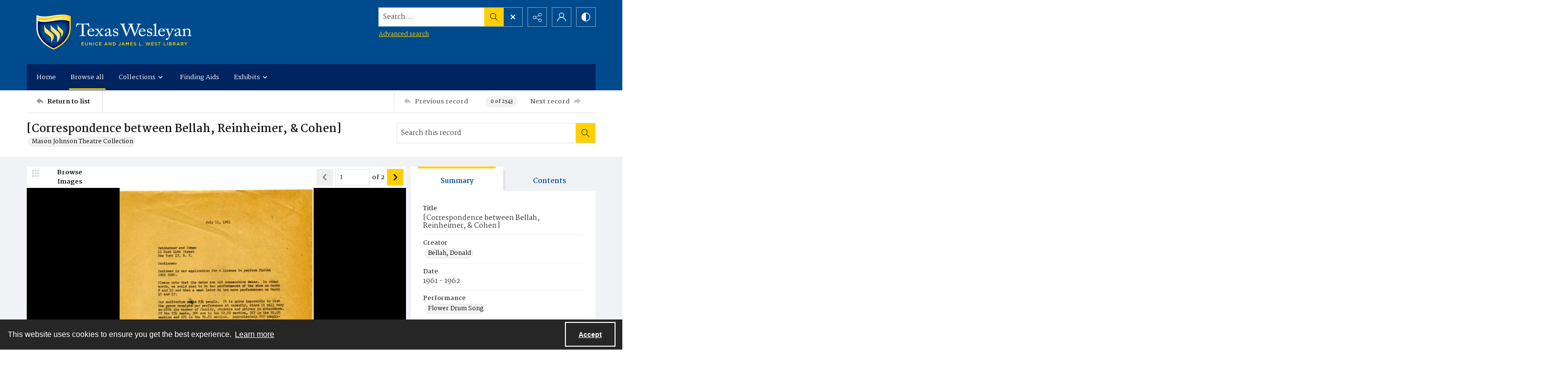

--- FILE ---
content_type: text/css
request_url: https://static.quartexcollections.com/texas-wesleyan/style.css?_t=20260124113416
body_size: 47494
content:
.site-nav__subnav{background:#323232;position:absolute;width:110%;min-width:200px;top:100%;left:0;border-radius:0 0px 0px 0px;opacity:0;visibility:hidden;transform:translate3d(0, -10px, 0);box-shadow:0px 2px 5px rgba(0,0,0,0.4)}.site-nav__subnav>*+*{margin-top:6px}.site-nav__subnav__link{display:block;width:100%;text-decoration:none;color:#e3e3e3;padding:4px 0;font-size:14px;font-size:.875rem;line-height:21px;line-height:1.3125rem}.site-nav__subnav__link:focus,.site-nav__subnav__link:hover{color:#fff}:hover>.site-nav__subnav,:hover ~ .site-nav__subnav,:focus ~ .site-nav__subnav{opacity:1;visibility:visible;transform:translate3d(0, 0, 0)}.site-nav__subnav,.tag-group__action,.navigation.greedy .button .icon{backface-visibility:hidden}.site-nav__subnav,.tag-group__action,.navigation.greedy .button .icon{transition:all 200ms ease}.a-to-z-buttons__label{color:#004b8d}.a-to-z-buttons__scrollable-bar-item{border-left:1px solid #dfdfdf;border:1px solid #dfdfdf;background:#fff}.a-to-z-buttons__scrollable-bar-item:hover,.a-to-z-buttons__scrollable-bar-item:focus{border-color:#fed000;background-color:#fffcf0}.a-to-z-buttons__scrollable-bar-item.active:focus{box-shadow:0 0 1px 2pt #fed000 !important;z-index:100000}.a-to-z-buttons__scrollable-bar-item.is-active{border-color:#fed000;background-color:#fffcf0}.a-to-z-buttons__scrollable-bar-item-link{color:#004b8d;text-decoration:none}.a-to-z-buttons__scrollable-bar-item-link:hover{color:#004b8d}.a-to-z-buttons__prev-btn,.a-to-z-buttons__next-btn{background-color:#fff;border:1px solid #dfdfdf;flex-shrink:0}.a-to-z-buttons__prev-btn:hover,.a-to-z-buttons__prev-btn:active,.a-to-z-buttons__next-btn:hover,.a-to-z-buttons__next-btn:active{border-color:#fed000;background-color:#fffcf0}.a-to-z-buttons__prev-btn:focus,.a-to-z-buttons__next-btn:focus{border:1px solid #fed000}.accordion__trigger__primary-text{color:#004b8d}.accordion__trigger__badge{background-color:#fffcf0;border:1px solid #fed000}.accordion__trigger--contrasting .accordion__trigger__link{border-radius:0}.accordion__trigger--contrasting .accordion__trigger__link[aria-expanded="true"]{border-radius:0 0 0 0}.accordion__trigger--contrasting .accordion__trigger__link--squared{border-radius:0}.accordion__trigger--contrasting .accordion__trigger__link--squared[aria-expanded="true"]{border-radius:0}.accordion__trigger--contrasting .accordion__trigger__link--squared-top{border-radius:0 0 0 0}.accordion__trigger--advanced-search .accordion__trigger__link{background:#002460}.accordion__trigger--advanced-search .accordion__trigger__link[aria-expanded="true"]{background:#002460}.accordion__trigger--large .accordion__trigger__link{background:#fff;border-radius:0}.accordion__trigger--large .accordion__trigger__link[aria-expanded="true"]{background:#fff;border-radius:0}.accordion__panel--framed{border-radius:0 0 0 0}.accordion__panel--framed--squared{border-radius:0 0}.action-pill__button{font-family:Martel,serif;border-radius:0}.action-pill__button:hover:not(:disabled),.action-pill__button:active:not(:disabled),.action-pill__button:focus:not(:disabled){border:2px solid #fed000}.action-pill__button--is-active:not(:disabled){border:2px solid #fed000;background:#fffcf0}.action-pill__button--is-active:not(:disabled):hover:not(:disabled),.action-pill__button--is-active:not(:disabled):active:not(:disabled),.action-pill__button--is-active:not(:disabled):focus:not(:disabled){background:#fffcf0}.alert{background:#fffcf0;border:1px solid #fed000}.banner-toggle--primary .icon{fill:#004b8d}.banner-toggle--primary-light .icon{fill:#e4e8eb}.banner-toggle--primary-mid .icon{fill:#0056a2}.banner-toggle--primary-dark .icon{fill:#002460}.banner-toggle--secondary .icon{fill:#1a1a1a}.banner-toggle--action .icon{fill:#fed000}.banner-toggle:focus{box-shadow:0 0 4px 3px #fed000 !important}.bg--primary{background:#004b8d}.bg--secondary{background:#1a1a1a}.box{border-radius:0}.box--is-container{border-radius:0}@media screen and (min-width: 684px){.box--is-container{border-radius:0}}.breadcrumbs__inner[href]{color:#004b8d}.breadcrumbs__inner[href]:focus,.breadcrumbs__inner[href]:hover{color:#0056a2}.button{font-family:Martel,serif;border-radius:0}.button{background:#fed000;color:#000}.button .button__inner:before,.button .button__inner:after{display:block;width:100%;height:50%;position:absolute;left:0;pointer-events:none;content:"";speak:none}.button .button__inner:before{top:0;box-shadow:inset 0 2px 0 rgba(255,255,255,0.1);border-radius:0 0 0 0}.button .button__inner:after{bottom:0;box-shadow:inset 0 -2px 0 rgba(0,0,0,0.08);border-radius:0 0 0 0}.button:focus,.button:hover{background:#e5bb00;outline:none;color:#fff}.button .icon{fill:#000}.button[disabled]{border:none !important}.button--secondary{background:transparent;color:#000;border:2px solid #fed000 !important}.button--secondary .button__inner:before,.button--secondary .button__inner:after{display:none}.button--secondary:focus,.button--secondary:hover{background:#fed000;outline:none;color:#fff}.button--secondary .icon{fill:#000}.button--secondary[disabled]{border:none !important}.button--tertiary{background:transparent;color:#000;border:2px solid #fed000 !important}.button--tertiary .button__inner:before,.button--tertiary .button__inner:after{display:none}.button--tertiary:focus,.button--tertiary:hover{background:#fed000;outline:none;color:#fff}.button--tertiary .icon{fill:#000}.button--tertiary[disabled]{border:none !important}.button--white{background:#fff;color:#000}.button--white .button__inner:before,.button--white .button__inner:after{display:block;width:100%;height:50%;position:absolute;left:0;pointer-events:none;content:"";speak:none}.button--white .button__inner:before{top:0;box-shadow:inset 0 2px 0 rgba(255,255,255,0.1);border-radius:0 0 0 0}.button--white .button__inner:after{bottom:0;box-shadow:inset 0 -2px 0 rgba(0,0,0,0.08);border-radius:0 0 0 0}.button--white:focus,.button--white:hover{background:#f7f7f7;outline:none;color:#000}.button--white .icon{fill:#000}.button--white[disabled]{border:none !important}.button--menu-item{background:#fff;color:#4a4a4a;border:2px solid #e3e3e3 !important}.button--menu-item .button__inner:before,.button--menu-item .button__inner:after{display:none}.button--menu-item:focus,.button--menu-item:hover{background:#f3f3f3;outline:none;color:#000}.button--menu-item .icon{fill:#999}.button--menu-item[disabled]{border:none !important}.button--large{border-radius:0}.button:disabled{background:#dfdfdf;border-color:#dfdfdf;color:#000;cursor:not-allowed}.carousel__cell{filter:grayscale(0)}.carousel__cell:focus{outline:none !important;box-shadow:inset 0 0 10pt 4pt #fed000 !important}.carousel__cell:focus .carousel__link-icon{background:#fed000}@media screen and (min-width: 400px){.carousel .flickity-viewport{border-radius:0}}.carousel__speed-option.is-active{border-color:#fed000}.card{border-radius:0}.card__heading{font-weight:700;font-family:Martel,serif;color:#1a1a1a}.card__meta,.card__summary{font-family:Martel,serif}.card__hover-decor{background:rgba(254,208,0,0.3)}.card__hover-decor .icon{fill:#fff}.card__media{filter:grayscale(0)}@media screen and (max-width: 999px){[class*="card--portable-condensed"] .card__media{border-radius:0}}.card--boxless .card__media{border-radius:0}.card__media:focus{box-shadow:inset 0 0 7pt 3pt #fed000 !important}.card--boxless{border-radius:0}.check-input-dropdown__trigger{border-radius:0}.check-input-dropdown__dropdown{top:calc(100% - 0);border-radius:0 0 0 0}.check-input-dropdown__dropdown-items{padding-top:0}.checkbox__input:checked ~ .checkbox__label::before{background:#fed000}.checkbox__input:focus ~ .checkbox__label::before{box-shadow:0 0 0 1px #fff,0 0 0 0.2rem rgba(254,208,0,0.25)}.checkbox__input:active ~ .checkbox__label::before{background-color:#fff1b2}.checkbox__input:indeterminate ~ .checkbox__label::before{background:#fed000}.checkbox__input:disabled:checked ~ .checkbox__label::before{background-color:rgba(254,208,0,0.5)}.checkbox__input:disabled:indeterminate ~ .checkbox__label::before{background-color:rgba(254,208,0,0.5)}.checkbox__input:focus+.checkbox__label::before{outline:none !important;box-shadow:0 0 0 2px #f0f2f5,0 0 2px 4px #fed000 !important}.checkbox__input__label::before{border-radius:0}.content-block-image__image{border-radius:0}.content-block-image__caption{border-radius:0 0 0 0}@media screen and (min-width: 684px){.content-block-image__caption{border-radius:0}}.contrast-toggle{color:#fff}.contrast-toggle__fill{fill:#fff}.decorative-link{border-radius:0}.decorative-link__text{color:#004b8d}.decorative-link .icon{fill:#004b8d}.decorative-link__icon-wrapper .icon{fill:#fff}.dropdown__menu{border-radius:0 0 0 0}.form-field{border-radius:0;border-color:#dfdfdf}.form-field:focus{border-color:#fed000;box-shadow:inset 0 0 0 1px #fed000}.generic-content h2,.generic-content h3,.generic-content h4,.generic-content h5,.generic-content h6{color:#004b8d}.generic-content img{border-radius:0}.generic-content figure{border-radius:0}.generic-content figure img{border-radius:0}.generic-link{font-family:Martel,serif;color:#004b8d}.hamburger{background:#fed000}.hamburger__bars{background-color:#000}.hamburger__bars:before,.hamburger__bars:after{background-color:#000}.heading{color:#1a1a1a;font-weight:700}.heading--primary{font-size:24.44px;font-size:1.5275rem;line-height:29.328px;line-height:1.833rem}@media screen and (min-width: 684px){.heading--primary{font-size:26.32px;font-size:1.645rem;line-height:31.584px;line-height:1.974rem}}@media screen and (min-width: 1100px){.heading--primary{font-size:30.08px;font-size:1.88rem;line-height:36.096px;line-height:2.256rem}}.heading--secondary{font-size:19.5px;font-size:1.21875rem;line-height:23.4px;line-height:1.4625rem}@media screen and (min-width: 684px){.heading--secondary{font-size:21px;font-size:1.3125rem;line-height:25.2px;line-height:1.575rem}}@media screen and (min-width: 1100px){.heading--secondary{font-size:24px;font-size:1.5rem;line-height:28.8px;line-height:1.8rem}}.heading--tertiary{font-size:17.94px;font-size:1.12125rem;line-height:21.528px;line-height:1.3455rem}@media screen and (min-width: 684px){.heading--tertiary{font-size:19.32px;font-size:1.2075rem;line-height:23.184px;line-height:1.449rem}}@media screen and (min-width: 1100px){.heading--tertiary{font-size:22.08px;font-size:1.38rem;line-height:26.496px;line-height:1.656rem}}.heading--quaternary{font-size:16.9px;font-size:1.05625rem;line-height:20.28px;line-height:1.2675rem}@media screen and (min-width: 684px){.heading--quaternary{font-size:18.2px;font-size:1.1375rem;line-height:21.84px;line-height:1.365rem}}@media screen and (min-width: 1100px){.heading--quaternary{font-size:20.8px;font-size:1.3rem;line-height:24.96px;line-height:1.56rem}}.heading--quinary{font-size:14.69px;font-size:.91812rem;line-height:17.628px;line-height:1.10175rem}@media screen and (min-width: 684px){.heading--quinary{font-size:15.82px;font-size:.98875rem;line-height:18.984px;line-height:1.1865rem}}@media screen and (min-width: 1100px){.heading--quinary{font-size:18.08px;font-size:1.13rem;line-height:21.696px;line-height:1.356rem}}.heading--senary{font-size:13px;font-size:.8125rem;line-height:15.6px;line-height:.975rem}@media screen and (min-width: 684px){.heading--senary{font-size:14px;font-size:.875rem;line-height:16.8px;line-height:1.05rem}}@media screen and (min-width: 1100px){.heading--senary{font-size:16px;font-size:1rem;line-height:19.2px;line-height:1.2rem}}.hero{filter:grayscale(0)}.horizontal-tabs__triggers{border-radius:0;border:1px solid #fed000}@media screen and (min-width: 1100px){.horizontal-tabs__triggers{border-radius:0;border:none}}.horizontal-tabs__trigger+.horizontal-tabs__trigger{border-left:1px solid #fed000}@media screen and (min-width: 1100px){.horizontal-tabs__trigger+.horizontal-tabs__trigger{border-left:none}}.horizontal-tabs__button{font-family:Martel,serif;font-weight:500;color:#004b8d}@media screen and (min-width: 1100px){.horizontal-tabs__button{border-radius:0 0 0 0}}.horizontal-tabs__button:focus,.horizontal-tabs__button:hover{background:#fffcf0}@media screen and (min-width: 1100px){.horizontal-tabs__button:focus,.horizontal-tabs__button:hover{background:#e3e3e3}}.horizontal-tabs__button[aria-expanded="true"]{background:#fed000}@media screen and (min-width: 1100px){.horizontal-tabs__button[aria-expanded="true"]{background:#fff}.horizontal-tabs__button[aria-expanded="true"]:before{background:#fed000}}.horizontal-tabs__button:focus{box-shadow:inset 0 0 1px 2pt #fed000 !important}.horizontal-tabs__button:focus:before{background:transparent}.horizontal-tabs__panel{border-radius:0}.horizontal-tabs__panel:first-of-type{border-top-left-radius:0}.horizontal-tabs__panel:last-of-type{border-top-right-radius:0}.horizontal-tabs__panel__inner-content .time-link:focus{box-shadow:0 0 3pt 2pt #fed000 !important}.link-group{border-radius:0}.link-group__link{border-radius:0}.link-group__link:focus{box-shadow:0 0 3pt 2pt #fed000 !important}.link-group__heading{background-color:#004b8d}.link-group__item:hover .link-group__link{color:#004b8d}.link-group__link{color:#004b8d}.link-group__footer{color:#004b8d}.link-group--advanced-search .link-group__link{color:#323232}.link-group--advanced-search .link-group__link strong{color:#004b8d}.mce-container__anchor-with-image:focus{box-shadow:none !important;outline:none !important}.mce-container__anchor-with-image:focus img{box-shadow:0 0 4px 3px #fed000 !important}.mce-container h1,.mce-container h2,.mce-container h3,.mce-container h4,.mce-container h5,.mce-container h6{color:#1a1a1a;font-weight:700}.mce-container h1{font-size:24.44px;font-size:1.5275rem;line-height:29.328px;line-height:1.833rem}@media screen and (min-width: 684px){.mce-container h1{font-size:26.32px;font-size:1.645rem;line-height:31.584px;line-height:1.974rem}}@media screen and (min-width: 1100px){.mce-container h1{font-size:30.08px;font-size:1.88rem;line-height:36.096px;line-height:2.256rem}}.mce-container h2{font-size:19.5px;font-size:1.21875rem;line-height:23.4px;line-height:1.4625rem}@media screen and (min-width: 684px){.mce-container h2{font-size:21px;font-size:1.3125rem;line-height:25.2px;line-height:1.575rem}}@media screen and (min-width: 1100px){.mce-container h2{font-size:24px;font-size:1.5rem;line-height:28.8px;line-height:1.8rem}}.mce-container h3{font-size:17.94px;font-size:1.12125rem;line-height:21.528px;line-height:1.3455rem}@media screen and (min-width: 684px){.mce-container h3{font-size:19.32px;font-size:1.2075rem;line-height:23.184px;line-height:1.449rem}}@media screen and (min-width: 1100px){.mce-container h3{font-size:22.08px;font-size:1.38rem;line-height:26.496px;line-height:1.656rem}}.mce-container h4{font-size:16.9px;font-size:1.05625rem;line-height:20.28px;line-height:1.2675rem}@media screen and (min-width: 684px){.mce-container h4{font-size:18.2px;font-size:1.1375rem;line-height:21.84px;line-height:1.365rem}}@media screen and (min-width: 1100px){.mce-container h4{font-size:20.8px;font-size:1.3rem;line-height:24.96px;line-height:1.56rem}}.mce-container h5{font-size:14.69px;font-size:.91812rem;line-height:17.628px;line-height:1.10175rem}@media screen and (min-width: 684px){.mce-container h5{font-size:15.82px;font-size:.98875rem;line-height:18.984px;line-height:1.1865rem}}@media screen and (min-width: 1100px){.mce-container h5{font-size:18.08px;font-size:1.13rem;line-height:21.696px;line-height:1.356rem}}.mce-container h6{font-size:13px;font-size:.8125rem;line-height:15.6px;line-height:.975rem}@media screen and (min-width: 684px){.mce-container h6{font-size:14px;font-size:.875rem;line-height:16.8px;line-height:1.05rem}}@media screen and (min-width: 1100px){.mce-container h6{font-size:16px;font-size:1rem;line-height:19.2px;line-height:1.2rem}}.mce-container span.primary-colour{color:#004b8d !important}.mce-container span.secondary-colour{color:#1a1a1a !important}.mce-container span.button-colour{color:#fed000 !important}.modal__window{border-radius:0}@media screen and (max-width: 683px){.modal__window{border-radius:0}}.modal__header{background:#002460}@media screen and (max-width: 683px){.modal__header{background:#f3f3f3}}.modal__heading{color:#fff}@media screen and (max-width: 683px){.modal__heading{color:#002460}}.modal__close--palm{background:#fff;color:#002460}.multi-select-browser__input{border-radius:0;border-color:#dfdfdf}.multi-select-browser__input.is-focussed{border-color:#fed000}.multi-select-browser__open-button{background:#fed000}.multi-select-browser__open-button:focus,.multi-select-browser__open-button:hover{background:#e5bb00}.multi-select-browser__open-button .icon{fill:#fff}@media screen and (max-width: 683px){.multi-select-browser__browser-window{border-radius:0}}@media screen and (min-width: 684px){.multi-select-browser__browser-window{border:1px solid #fed000;border-radius:0}}.multi-select-browser__alpha-nav{border-bottom:1px solid #fed000}@media screen and (min-width: 684px){.multi-select-browser__alpha-nav{border-bottom:0}}.multi-select-browser__alpha-nav.is-disabled{pointer-events:none;opacity:0.2;filter:grayscale(100%)}.multi-select-browser__alpha-nav-scroll-btn--prev{border-right:1px solid #fed000}@media screen and (min-width: 684px){.multi-select-browser__alpha-nav-scroll-btn--prev{border-bottom:1px solid #fed000}}.multi-select-browser__alpha-nav-scroll-btn--next{border-left:1px solid #fed000}@media screen and (min-width: 684px){.multi-select-browser__alpha-nav-scroll-btn--next{border-top:1px solid #fed000;border-right:1px solid #fed000;border-left:0}}.multi-select-browser__alpha-nav-scroll-icon .icon{fill:#004b8d}.multi-select-browser__alpha-button{color:#004b8d;font-family:Martel,serif}@media screen and (min-width: 684px){.multi-select-browser__alpha-button{border-right:1px solid #fed000}}.multi-select-browser__alpha-buttons-item+.multi-select-browser__alpha-buttons-item .multi-select-browser__alpha-button{border-left:1px solid #fed000}@media screen and (min-width: 684px){.multi-select-browser__alpha-buttons-item+.multi-select-browser__alpha-buttons-item .multi-select-browser__alpha-button{border-top:1px solid #fed000;border-left:0}}.multi-select-browser__alpha-button.is-active{background:#fed000;color:#fff}.multi-select-browser__alpha-button.is-selected,.multi-select-browser__alpha-button.carousel__cell:focus{background:#fff6cc;color:#004b8d}.multi-select-browser__alpha-button--all{text-transform:uppercase;font-size:14px;font-size:.875rem;line-height:14px;line-height:.875rem}.multi-select-browser__search-bar{background:#fed000}.multi-select-browser__search-icon .icon{fill:#fff}.multi-select-browser__search-button{border-radius:0;color:#000}.multi-select-browser__browser-close-button .icon{fill:#fff}.multi-select-browser__item-label{color:#004b8d}.multi-select-browser__search-input:focus{box-shadow:inset 0 0 1px 2pt #fed000 !important;border:1px solid #7f6800}.radio-button__input:checked ~ .radio-button__label::before{background:#fed000}.radio-button__input:focus ~ .radio-button__label::before{box-shadow:0 0 0 1px #fff,0 0 0 0.2rem rgba(254,208,0,0.25)}.radio-button__input:active ~ .radio-button__label::before{background-color:#fff1b2}.radio-button__input:disabled:checked ~ .radio-button__label::before{background-color:rgba(254,208,0,0.5)}.slider-handle{background:#fff}.slider-selection{background:#fed000}.search:not([class*="--square-corners"]){border-radius:0}.search--outline{outline-style:solid;outline-width:1px;outline-color:#fed000}.search--header:focus{box-shadow:0 0 1pt 3pt #fed000 !important}.search__input{border-radius:0 0 0 0;font-family:Martel,serif}.search__input:focus{border-color:#fed000;box-shadow:inset 0 0 0 1px #fed000}.search__button{background:#fed000}.search:not([class*="--square-corners"]) .search__button{border-radius:0 0 0 0}.search__button .icon{fill:#000}.search__button:focus,.search__button:hover{background:#e5bb00}.search__focus-decor{border:2px solid #fed000}.search:not([class*="--square-corners"]) .search__focus-decor{border-radius:0}.search__filter-menu__trigger__text{font-family:Martel,serif}.search__filter-menu__item__decor .icon{fill:#fed000}.select-menu{border-radius:0}.select-menu__input{border-radius:0;border-color:#dfdfdf}.select-menu__input:focus{border-color:#fed000;box-shadow:inset 0 0 0 1px #fed000}.social-media-share__icon--facebook{background-color:#3b5998}.social-media-share__icon--twitter{background-color:#38a1f3}.social-media-share__icon--linkedin{background-color:#0077b5}.social-media-share__icon--instagram{background:radial-gradient(circle at 30% 107%, #fdf497 0, #fdf497 5%, #fd5949 45%, #d6249f 60%, #285aeb 90%)}.subnav{border-radius:0}.subnav__link{border-radius:0}.subnav__heading{color:#004b8d}.subnav__item:hover .subnav__link{color:#004b8d}.subnav__item .subnav__link.is-active,.subnav__item .subnav__link[aria-expanded="true"]{border:2px solid #fed000;color:#004b8d}.subnav__item .subnav__link.is-active:before,.subnav__item .subnav__link[aria-expanded="true"]:before{background-color:#fed000}.tag-group__action{color:#004b8d}.tag-group__action:focus,.tag-group__action:hover{color:#004b8d}@media screen and (max-width: 999px){.vertical-tab__tabs-container{border-radius:0}}.vertical-tab__tabs:first-of-type{border-top-right-radius:0;border-top-left-radius:0}.vertical-tab__tabs:last-of-type{border-bottom-right-radius:0;border-bottom-left-radius:0}@media screen and (min-width: 1100px){.vertical-tab__tabs{border-radius:0}}@media screen and (min-width: 1100px){.vertical-tab__trigger:first-of-type{border-top-left-radius:0}.vertical-tab__trigger:last-of-type{border-bottom-left-radius:0}}.vertical-tab__trigger__link{border-radius:0}.vertical-tab__trigger__link:focus{margin-bottom:2px}.vertical-tab__trigger.is-active{border-top-left-radius:0;border-bottom-left-radius:0}.vertical-tab__trigger.is-active .vertical-tab__trigger__link{border:2px solid #fed000;color:#004b8d}@media screen and (min-width: 1100px){.vertical-tab__trigger.is-active .vertical-tab__trigger__link{border:none}}.vertical-tab__trigger.is-active .vertical-tab__trigger__link:before{background-color:#fed000}.vertical-tab__trigger:hover .vertical-tab__trigger__link{color:#004b8d}.vertical-tab__panel--framed{border-radius:0 0 0 0}.vertical-tab__panel__jump-link:focus{display:inline-block;box-shadow:0 0 3pt 2pt #fed000 !important}@media screen and (min-width: 1100px){.vertical-tab__panel[role="tabpanel"]:not([aria-hidden="true"]){border-top-right-radius:0;border-bottom-left-radius:0;border-bottom-right-radius:0}}.contents-tab__items-item:focus{display:inline-block;box-shadow:0 0 3pt 2pt #fed000 !important}.contents-tab__section-title:focus{display:inline-block;box-shadow:0 0 3pt 2pt #fed000 !important}.preview-banner__close-button:focus{box-shadow:0 0 4pt 3pt #fed000 !important}body{font-family:Martel,serif}h1,h2,h3,h4,h5,h6{font-family:Martel,serif}a:not([class]){color:#fed000}img{filter:grayscale(0)}mark{background:#fed000;color:#fff}img:not([class]){border-radius:0}button:focus{box-shadow:0 0 1px 3px #fed000 !important}a:focus{box-shadow:0 0 4px 3px #fed000 !important}:focus{outline:none !important}.action-unit{background:#fff;max-width:1170px;margin:0 auto;border-bottom:1px solid #dfdfdf;position:relative}@media screen and (min-width: 1100px){.action-unit{padding:0 20px}}.action-unit__inner{display:flex;flex-direction:row;flex-wrap:wrap}@media screen and (min-width: 1100px){.action-unit__inner{flex-wrap:nowrap}}.action-unit__inner>*{display:flex;flex-direction:column;justify-content:center}.action-unit__inner .view__button:focus{z-index:100000}.action-unit__back-button{order:1;flex-basis:30%;background:#f3f3f3;padding:0 20px}@media screen and (min-width: 1100px){.action-unit__back-button{background:white;order:unset !important;flex-basis:135px;padding:0}}.action-unit__breadcrumbs{order:3;flex-basis:100%;padding:0 20px;width:100%}@media screen and (min-width: 1100px){.action-unit__breadcrumbs{order:unset !important;flex-basis:auto;flex-grow:1;border-left:1px solid #dfdfdf;width:auto}}.action-unit__paging{order:2;flex-basis:50%;background:#f3f3f3;padding:0 20px;align-items:flex-end;flex-basis:70%}@media screen and (min-width: 1100px){.action-unit__paging{background:white;order:unset !important;flex-basis:35%;flex-grow:0;border-left:1px solid #dfdfdf;padding:0}}.action-unit--rev{border-bottom:none;border-top:1px solid #dfdfdf}.action-unit--rev .view__action-unit__breadcrumbs{order:1}.action-unit--rev .view__action-unit__back-button{order:2}.action-unit--rev .view__action-unit__paging{order:3}.advanced-search .link-group__heading{background-color:#002460}.category-list-hero{color:#323232}.category-list-hero__heading{color:#323232}.category-list-hero__carat-link .icon{fill:#1a1a1a}.document-viewer__media .media-browser__toggle-button:focus{box-shadow:inset 0 0 4pt 3pt #fed000 !important}.document-viewer__media .media-browser__thumbnail-items .media-browser__thumbnail_image-item:focus{box-shadow:0 0 4pt 3pt #fed000 !important}.document-viewer__media .media-browser__thumbnail-items .media-browser__thumbnail_section-item:focus{box-shadow:inset 0 0 4pt 3pt #fed000 !important}.document-viewer__tabs{border-radius:0}.document-viewer-hungry-menu .js-greedy-button.is-active,.document-viewer-hungry-menu .js-greedy-button.is-active:focus,.document-viewer-hungry-menu .js-greedy-button.is-active:hover{background:#004b8d;color:#fff}.document-viewer-hungry-menu .js-greedy-button:hover,.document-viewer-hungry-menu .js-greedy-button:focus{background:none;color:#004b8d}.document-viewer-hungry-menu .js-greedy-button:hover .button__inner .icon,.document-viewer-hungry-menu .js-greedy-button:focus .button__inner .icon{fill:#004b8d}body{font-family:Martel,serif}h1,h2,h3,h4,h5,h6{font-family:Martel,serif}a:not([class]){color:#fed000}img{filter:grayscale(0)}mark{background:#fed000;color:#fff}img:not([class]){border-radius:0}button:focus{box-shadow:0 0 1px 3px #fed000 !important}a:focus{box-shadow:0 0 4px 3px #fed000 !important}:focus{outline:none !important}.intro{background-color:#004b8d}.intro__background-image{opacity:.2}.intro__heading{color:#1a1a1a}.intro__heading--white{color:#fff}.intro__content{color:#fff}[class*="is-auto-colored"] .intro__column-right{border-radius:0}@media screen and (min-width: 684px){.media-browser__header{border-radius:0 0 0 0}}@media screen and (min-width: 1100px){.media-browser__header{border-radius:0 0 0 0}}@media screen and (min-width: 684px){.media-browser__frame{border-radius:0 0 0 0}}@media screen and (min-width: 1100px){.media-browser__frame{border-radius:0 0 0 0}}.media-browser__image-viewer .openseadragon-canvas:focus{box-shadow:inset 0 0 7pt 4pt #fed000 !important;border:3px solid #fed000 !important;padding:5px !important}.media-browser__av-viewer .vjs-control-bar button:focus{box-shadow:inset 0 0 1px 2pt #fed000 !important}.media-browser__toggle-button{font-family:Martel,serif;font-weight:500}.media-browser__toggle-button.is-active{background:#004b8d;color:#fff}.media-browser__paging__button{border-radius:0}@media screen and (min-width: 684px){.media-list__inner{border-radius:0}}@media screen and (max-width: 683px){.media-list__pagination-box{border-radius:0}}.media-list__view-options-mobile{border-bottom:2px solid #002460}.media-list__view-options-mobile__label{color:#004b8d}.media-list__filters__heading{font-size:16px;font-size:1rem;line-height:19.2px;line-height:1.2rem}.media-list__filters__mobile-toolbar__cancel{color:#004b8d}.media-list__filters__mobile-toolbar__clear{color:#004b8d}.media-object__heading__link{color:#1a1a1a}.media-object__icon .icon{fill:#1a1a1a}.media-object__bookmark .icon{fill:#1a1a1a}.media-object__bookmark:focus .icon,.media-object__bookmark:hover .icon{fill:#121212}.media-object__media{border-radius:0}@media screen and (min-width: 684px){.media-list__items--grid .media-object__media-label{border-top-right-radius:0}}.navigation{background-color:#002460}@media screen and (min-width: 684px){.navigation{border-top-right-radius:0;border-top-left-radius:0}}.navigation ul.links{border-top-right-radius:0;border-top-left-radius:0}.navigation ul{background-color:#002460}@media screen and (max-width: 683px){.navigation ul li{border-bottom:1px solid #e4e8eb}}@media screen and (min-width: 684px){.navigation ul li:hover:after,.navigation ul li:focus:after{background-color:#fed000;border-radius:0px}}.navigation ul li.is-active{color:#fff}@media screen and (min-width: 684px){.navigation ul li.is-active:after{background-color:#fed000}}@media screen and (min-width: 684px){.navigation ul li.is-active-with-children:after{background-color:#fed000}}.navigation ul li.archive--mobile{border-top:8px solid #0056a2}.navigation ul.hidden-links{background:#002460;border-top:1px solid #0056a2}.navigation ul.hidden-links li{border-bottom:1px solid #0056a2}.navigation ul.hidden-links li.archive{border-bottom:8px solid #0056a2}.navigation ul.hidden-links .navigation__sub__list li:last-of-type{border-bottom:none}.navigation a{color:#fff;fill:#fff;padding:12px 10px;font-size:13px;font-size:.8125rem;line-height:19.5px;line-height:1.21875rem}@media screen and (max-width: 683px){.navigation a{padding:20px;font-size:15px;font-size:.9375rem;line-height:22.5px;line-height:1.40625rem}}@media screen and (min-width: 684px){.navigation__sub{background:#002460;border-top:1px solid #002460}}.navigation__sub li:hover,.navigation__sub li:focus{content:none}li.is-active .navigation__sub li:after{content:none}.navigation__sub .sub-documents__link:before{color:#fff;opacity:1}.navigation a:hover,.navigation a:focus{background:#004b8d}.navigation .sub-documents__heading{color:#0056a2}.navigation .sub-documents__heading__date{color:#0056a2}@media screen and (max-width: 683px){.navigation .sub-documents__link{border-bottom:1px solid #0056a2;margin-bottom:5px}}.navigation .sub-parent__link{font-size:18px;font-size:1.125rem;line-height:27px;line-height:1.6875rem}.navigation .sub-parent__link:before{display:inline;line-height:100%;margin-right:10px}.navigation ul.hidden-links li a{color:#fff}.navigation.greedy .button .icon{fill:#000}.navigation.greedy .button span.closed .icon{fill:#000;border-radius:100%}.navigation.greedy .button:focus .icon,.navigation.greedy .button:hover .icon{fill:#fff}.navigation.greedy .button:focus span.closed .icon,.navigation.greedy .button:hover span.closed .icon{fill:#fff}.pager__status{font-weight:700}.search-panel{border-radius:0}.search-panel__row:first-of-type .search-panel__icons{border-top-right-radius:0}.search-panel__row:last-of-type .search-panel__icons{border-bottom-right-radius:0}.search-panel__icons .icon__plus .icon{background:#fed000}.site-foot{background:#004b8d;color:#fff}.site-foot__secondary,.site-foot__secondary a{color:rgba(255,255,255,0.75)}.site-foot__tertiary{background:#002460}.site-foot__tertiary,.site-foot__tertiary a{color:#fff}.site-foot__heading{color:#1a1a1a}.site-foot__heading a{color:inherit;font-size:inherit;font-weight:inherit;line-height:inherit}.site-foot__link{color:#fff}.site-foot__contact a{color:#fff}.site-foot__network .icon{fill:#fff}.site-foot__network .icon:focus,.site-foot__network .icon:hover{fill:#fff}.site-foot__brand{border-color:#004b8d,#004b8d,compliment(#0056a2),compliment(#002460);color:#fff}.site-foot__brand .icon{fill:#fff}.site-foot__brand:focus,.site-foot__brand:hover{color:#fff}.site-foot__brand:focus .icon,.site-foot__brand:hover .icon{fill:#fff}.site-foot__brand:focus{box-shadow:inset 0 0 10pt 4pt #fed000 !important}@media screen and (min-width: 684px){.site-foot__partner-logos:before{background:#004b8d}}@media screen and (min-width: 1100px) and (min-width: 684px){.site-foot__networks+.site-foot__navigation--spread-at-lap-and-up .site-foot__navigation__group{border-color:#004b8d}}.site-head{background-color:#004b8d}.site-head__logo{color:#fff}.site-head--with-tint:before{background-color:#004b8d}.site-head__typographic-logo{color:#fed000}.site-head__typographic-logo-sub-text{color:#fed000}.site-head__strapline{color:#fed000;border-color:#fed000 !important}.site-head__user{color:#fff}.site-head__user a{color:#fed000}.site-head__secondary-nav-item{border-radius:0;border-color:rgba(255,255,255,0.5)}.site-head__secondary-nav-button{background:#004b8d;color:#fff;border-radius:-1px}.site-head__secondary-nav-button:focus,.site-head__secondary-nav-button:hover{background:#fed000}.site-head__secondary-nav-item.is-open .site-head__secondary-nav-button{background:#fed000}@media only screen and (min-width: 850px){.site-head__secondary-nav-item.is-open .site-head__secondary-nav-button{background:#004b8d;border-radius:0 0 0 0}.site-head__secondary-nav-item.is-open .site-head__secondary-nav-button:focus,.site-head__secondary-nav-item.is-open .site-head__secondary-nav-button:hover{background:#fed000}}@media only screen and (min-width: 850px){.site-head__secondary-nav-item.start-open .site-head__secondary-nav-button{background:#004b8d;border-radius:0 0 0 0}}.site-head__secondary-nav-button .icon{fill:#fff}.site-head__secondary-nav-item-body{background:#002460}.site-head__advanced-search-link{color:#fed000}.site-head.site-head--with-opacity{background-color:#004b8d}.site-head.site-head--custom-colour{background-color:#000}.site-head.site-head--custom-colour-with-opacity{background-color:#000}.site-head.site-head--image-with-tint:before{content:" ";width:100%;height:100%;position:absolute;background-color:#004b8d}.site-head.site-head--image-with-custom-colour-tint::before{content:" ";width:100%;height:100%;position:absolute;background-color:#000}.timeline__filter-panel{background:#004b8d;color:#fff}.timeline__filter-panel-toggle{color:#fff}.timeline__filter-panel-toggle .icon{fill:#fff}.timeline__event{border-radius:0}.timeline__event-link{color:#fed000}.timeline__event-link .icon{fill:#fed000}.timeline__row--center-left .timeline__text,.timeline__row--center-right .timeline__text{border-radius:0}@media screen and (min-width: 684px){.timeline__row--center-left .timeline__text,.timeline__row--center-right .timeline__text{border-radius:none}}.view--primary-light{background-color:#e4e8eb}.view--secondary{background-color:#002460}.view__main--primary{background-color:#002460}.view__main__reversed-text>*{color:#fff}.view__button{font-family:Martel,serif;font-weight:500}.view__button:focus,.view__button:hover{color:#004b8d}.choices{position:relative;margin-bottom:24px;font-size:16px}.choices:focus{outline:none}.choices:last-child{margin-bottom:0}.choices.is-disabled .choices__inner,.choices.is-disabled .choices__input{background-color:#eaeaea;cursor:not-allowed;-webkit-user-select:none;-moz-user-select:none;-ms-user-select:none;user-select:none}.choices.is-disabled .choices__item{cursor:not-allowed}.choices[data-type*=select-one]{cursor:pointer}.choices[data-type*=select-one] .choices__inner{padding-bottom:7.5px}.choices[data-type*=select-one] .choices__input{display:block;width:100%;padding:10px;border-bottom:1px solid #ddd;background-color:#fff;margin:0}.choices[data-type*=select-one] .choices__button{background-image:url([data-uri]);padding:0;background-size:8px;position:absolute;top:50%;right:0;margin-top:-10px;margin-right:25px;height:20px;width:20px;border-radius:10em;opacity:.5}.choices[data-type*=select-one] .choices__button:focus,.choices[data-type*=select-one] .choices__button:hover{opacity:1}.choices[data-type*=select-one] .choices__button:focus{box-shadow:0 0 0 2px #00bcd4}.choices[data-type*=select-one]:after{content:"";height:0;width:0;border-style:solid;border-color:#333 transparent transparent transparent;border-width:5px;position:absolute;right:11.5px;top:50%;margin-top:-2.5px;pointer-events:none}.choices[data-type*=select-one].is-open:after{border-color:transparent transparent #333 transparent;margin-top:-7.5px}.choices[data-type*=select-one][dir=rtl]:after{left:11.5px;right:auto}.choices[data-type*=select-one][dir=rtl] .choices__button{right:auto;left:0;margin-left:25px;margin-right:0}.choices[data-type*=select-multiple] .choices__inner,.choices[data-type*=text] .choices__inner{cursor:text}.choices[data-type*=select-multiple] .choices__button,.choices[data-type*=text] .choices__button{position:relative;display:inline-block;margin:0 -4px 0 8px;padding-left:16px;border-left:1px solid #008fa1;background-image:url([data-uri]);background-size:8px;width:8px;line-height:1;opacity:.75;border-radius:0}.choices[data-type*=select-multiple] .choices__button:focus,.choices[data-type*=select-multiple] .choices__button:hover,.choices[data-type*=text] .choices__button:focus,.choices[data-type*=text] .choices__button:hover{opacity:1}.choices__inner{display:inline-block;vertical-align:top;width:100%;background-color:#f9f9f9;padding:7.5px 7.5px 3.75px;border:1px solid #ddd;border-radius:2.5px;font-size:14px;min-height:44px;overflow:hidden}.is-focused .choices__inner,.is-open .choices__inner{border-color:#b7b7b7}.is-open .choices__inner{border-radius:2.5px 2.5px 0 0}.is-flipped.is-open .choices__inner{border-radius:0 0 2.5px 2.5px}.choices__list{margin:0;padding-left:0;list-style:none}.choices__list--single{display:inline-block;padding:4px 16px 4px 4px;width:100%}[dir=rtl] .choices__list--single{padding-right:4px;padding-left:16px}.choices__list--single .choices__item{width:100%}.choices__list--multiple{display:inline}.choices__list--multiple .choices__item{display:inline-block;vertical-align:middle;border-radius:20px;padding:4px 10px;font-size:12px;font-weight:500;margin-right:3.75px;margin-bottom:3.75px;background-color:#00bcd4;border:1px solid #00a5bb;color:#fff;word-break:break-all}.choices__list--multiple .choices__item[data-deletable]{padding-right:5px}[dir=rtl] .choices__list--multiple .choices__item{margin-right:0;margin-left:3.75px}.choices__list--multiple .choices__item.is-highlighted{background-color:#00a5bb;border:1px solid #008fa1}.is-disabled .choices__list--multiple .choices__item{background-color:#aaa;border:1px solid #919191}.choices__list--dropdown{display:none;z-index:1;position:absolute;width:100%;background-color:#fff;border:1px solid #ddd;top:100%;margin-top:-1px;border-bottom-left-radius:2.5px;border-bottom-right-radius:2.5px;overflow:hidden;word-break:break-all}.choices__list--dropdown.is-active{display:block}.is-open .choices__list--dropdown{border-color:#b7b7b7}.is-flipped .choices__list--dropdown{top:auto;bottom:100%;margin-top:0;margin-bottom:-1px;border-radius:.25rem .25rem 0 0}.choices__list--dropdown .choices__list{position:relative;max-height:300px;overflow:auto;-webkit-overflow-scrolling:touch;will-change:scroll-position}.choices__list--dropdown .choices__item{position:relative;padding:10px;font-size:14px}[dir=rtl] .choices__list--dropdown .choices__item{text-align:right}@media (min-width: 640px){.choices__list--dropdown .choices__item--selectable{padding-right:100px}.choices__list--dropdown .choices__item--selectable:after{content:attr(data-select-text);font-size:12px;opacity:0;position:absolute;right:10px;top:50%;transform:translateY(-50%)}[dir=rtl] .choices__list--dropdown .choices__item--selectable{text-align:right;padding-left:100px;padding-right:10px}[dir=rtl] .choices__list--dropdown .choices__item--selectable:after{right:auto;left:10px}}.choices__list--dropdown .choices__item--selectable.is-highlighted{background-color:#f2f2f2}.choices__list--dropdown .choices__item--selectable.is-highlighted:after{opacity:.5}.choices__item{cursor:default}.choices__item--selectable{cursor:pointer}.choices__item--disabled{cursor:not-allowed;-webkit-user-select:none;-moz-user-select:none;-ms-user-select:none;user-select:none;opacity:.5}.choices__heading{font-weight:600;font-size:12px;padding:10px;border-bottom:1px solid #f7f7f7;color:gray}.choices__button{text-indent:-9999px;-webkit-appearance:none;-moz-appearance:none;appearance:none;border:0;background-color:transparent;background-repeat:no-repeat;background-position:center;cursor:pointer}.choices__button:focus{outline:none}.choices__input{display:inline-block;vertical-align:baseline;background-color:#f9f9f9;font-size:14px;margin-bottom:5px;border:0;border-radius:0;max-width:100%;padding:4px 0 4px 2px}.choices__input:focus{outline:0}[dir=rtl] .choices__input{padding-right:2px;padding-left:0}.choices__placeholder{opacity:.5}.choices[data-type*=select-multiple] .choices__input.is-hidden,.choices[data-type*=select-one] .choices__input.is-hidden,.choices__input.is-hidden{display:none}/*! Flickity v2.0.9
http://flickity.metafizzy.co
---------------------------------------------- */.slider{display:inline-block;vertical-align:middle;position:relative}.slider.slider-horizontal{width:calc(100% - 26px);margin:0 13px;height:20px}.slider.slider-horizontal .slider-track{height:4px;width:100%;margin-top:-5px;top:50%;left:0}.slider.slider-horizontal .slider-selection,.slider.slider-horizontal .slider-track-low,.slider.slider-horizontal .slider-track-high{height:100%;top:0;bottom:0}.slider.slider-horizontal .slider-tick,.slider.slider-horizontal .slider-handle{margin-left:-10px}.slider.slider-horizontal .slider-tick.triangle,.slider.slider-horizontal .slider-handle.triangle{position:relative;top:50%;transform:translateY(-50%);border-width:0 10px 10px 10px;width:0;height:0;border-bottom-color:#0480be;margin-top:0}.slider.slider-horizontal .slider-tick-container{white-space:nowrap;position:absolute;top:0;left:0;width:100%}.slider.slider-horizontal .slider-tick-label-container{white-space:nowrap;margin-top:20px}.slider.slider-horizontal .slider-tick-label-container .slider-tick-label{padding-top:4px;display:inline-block;text-align:center}.slider.slider-horizontal.slider-rtl .slider-track{left:initial;right:0}.slider.slider-horizontal.slider-rtl .slider-tick,.slider.slider-horizontal.slider-rtl .slider-handle{margin-left:initial;margin-right:-10px}.slider.slider-horizontal.slider-rtl .slider-tick-container{left:initial;right:0}.slider.slider-vertical{height:210px;width:20px}.slider.slider-vertical .slider-track{width:10px;height:100%;left:25%;top:0}.slider.slider-vertical .slider-selection{width:100%;left:0;top:0;bottom:0}.slider.slider-vertical .slider-track-low,.slider.slider-vertical .slider-track-high{width:100%;left:0;right:0}.slider.slider-vertical .slider-tick,.slider.slider-vertical .slider-handle{margin-top:-10px}.slider.slider-vertical .slider-tick.triangle,.slider.slider-vertical .slider-handle.triangle{border-width:10px 0 10px 10px;width:1px;height:1px;border-left-color:#0480be;border-right-color:#0480be;margin-left:0;margin-right:0}.slider.slider-vertical .slider-tick-label-container{white-space:nowrap}.slider.slider-vertical .slider-tick-label-container .slider-tick-label{padding-left:4px}.slider.slider-vertical.slider-rtl .slider-track{left:initial;right:25%}.slider.slider-vertical.slider-rtl .slider-selection{left:initial;right:0}.slider.slider-vertical.slider-rtl .slider-tick.triangle,.slider.slider-vertical.slider-rtl .slider-handle.triangle{border-width:10px 10px 10px 0}.slider.slider-vertical.slider-rtl .slider-tick-label-container .slider-tick-label{padding-left:initial;padding-right:4px}.slider.slider-disabled .slider-handle{background:#fed000;filter:progid:DXImageTransform.Microsoft.gradient(startColorstr='#ffdfdfdf', endColorstr='#ffbebebe', GradientType=0)}.slider.slider-disabled .slider-track{background-image:-webkit-linear-gradient(top, #e5e5e5 0%, #e9e9e9 100%);background-image:-o-linear-gradient(top, #e5e5e5 0%, #e9e9e9 100%);background-image:linear-gradient(to bottom, #e5e5e5 0%, #e9e9e9 100%);background-repeat:repeat-x;filter:progid:DXImageTransform.Microsoft.gradient(startColorstr='#ffe5e5e5', endColorstr='#ffe9e9e9', GradientType=0);cursor:not-allowed}.slider input{display:none}.slider .tooltip.top{margin-top:-36px;display:none}.slider .tooltip-inner{white-space:nowrap;max-width:none}.slider .hide{display:none}.slider-track{position:absolute;cursor:pointer;background:#dfdfdf;filter:progid:DXImageTransform.Microsoft.gradient(startColorstr='#fff5f5f5', endColorstr='#fff9f9f9', GradientType=0);-webkit-box-shadow:inset 0 1px 2px rgba(0,0,0,0.1);box-shadow:inset 0 1px 2px rgba(0,0,0,0.1);border-radius:4px}.slider-selection{position:absolute;filter:progid:DXImageTransform.Microsoft.gradient(startColorstr='#fff9f9f9', endColorstr='#fff5f5f5', GradientType=0);-webkit-box-shadow:inset 0 -1px 0 rgba(0,0,0,0.15);box-shadow:inset 0 -1px 0 rgba(0,0,0,0.15);-webkit-box-sizing:border-box;-moz-box-sizing:border-box;box-sizing:border-box;border-radius:4px}.slider-selection.tick-slider-selection{background-image:-webkit-linear-gradient(top, #89cdef 0%, #81bfde 100%);background-image:-o-linear-gradient(top, #89cdef 0%, #81bfde 100%);background-image:linear-gradient(to bottom, #89cdef 0%, #81bfde 100%);background-repeat:repeat-x;filter:progid:DXImageTransform.Microsoft.gradient(startColorstr='#ff89cdef', endColorstr='#ff81bfde', GradientType=0)}.slider-track-low,.slider-track-high{position:absolute;background:transparent;-webkit-box-sizing:border-box;-moz-box-sizing:border-box;box-sizing:border-box;border-radius:4px}.slider-handle{position:absolute;top:-2px;width:20px;height:20px;-webkit-box-shadow:0px 0px 9px 1px rgba(0,0,0,0.38);-moz-box-shadow:0px 0px 9px 1px rgba(0,0,0,0.38);box-shadow:0px 0px 4px 1px rgba(0,0,0,0.2);filter:progid:DXImageTransform.Microsoft.gradient(startColorstr='#ff149bdf', endColorstr='#ff0480be', GradientType=0);filter:none;border:0px solid transparent;cursor:pointer}.slider-handle.round{border-radius:50%}.slider-handle.triangle{background:transparent none}.slider-handle.custom{background:transparent none}.slider-handle.custom::before{line-height:20px;font-size:20px;content:'\2605';color:#726204}.slider-tick{position:absolute;width:20px;height:20px;background-image:-webkit-linear-gradient(top, #f9f9f9 0%, #f5f5f5 100%);background-image:-o-linear-gradient(top, #f9f9f9 0%, #f5f5f5 100%);background-image:linear-gradient(to bottom, #f9f9f9 0%, #f5f5f5 100%);background-repeat:repeat-x;filter:progid:DXImageTransform.Microsoft.gradient(startColorstr='#fff9f9f9', endColorstr='#fff5f5f5', GradientType=0);-webkit-box-shadow:inset 0 -1px 0 rgba(0,0,0,0.15);box-shadow:inset 0 -1px 0 rgba(0,0,0,0.15);-webkit-box-sizing:border-box;-moz-box-sizing:border-box;box-sizing:border-box;filter:none;opacity:0.8;border:0px solid transparent}.slider-tick.round{border-radius:50%}.slider-tick.triangle{background:transparent none}.slider-tick.custom{background:transparent none}.slider-tick.custom::before{line-height:20px;font-size:20px;content:'\2605';color:#726204}.slider-tick.in-selection{background-image:-webkit-linear-gradient(top, #89cdef 0%, #81bfde 100%);background-image:-o-linear-gradient(top, #89cdef 0%, #81bfde 100%);background-image:linear-gradient(to bottom, #89cdef 0%, #81bfde 100%);background-repeat:repeat-x;filter:progid:DXImageTransform.Microsoft.gradient(startColorstr='#ff89cdef', endColorstr='#ff81bfde', GradientType=0);opacity:1}
